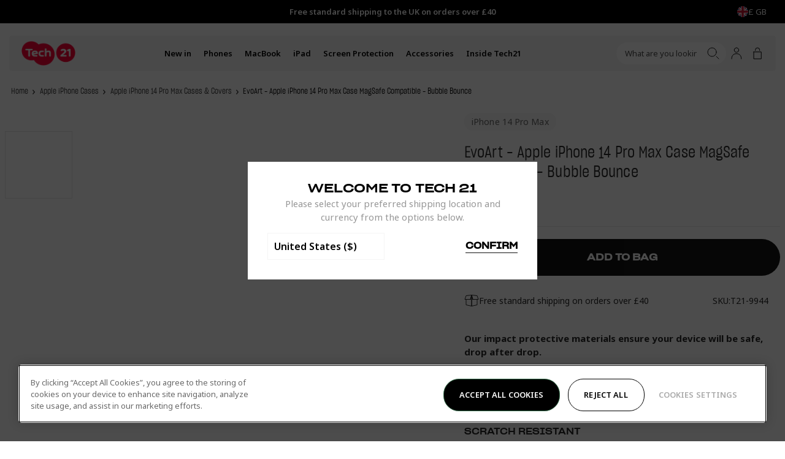

--- FILE ---
content_type: text/css
request_url: https://uk.tech21.com/cdn/shop/t/237/assets/layout.css?v=109795475395187591281767822564
body_size: -497
content:
.lyt-Container{--Layout_Padding: 15px;width:100%;margin-inline-start:auto;margin-inline-end:auto;padding-inline-start:var(--Layout_Padding);padding-inline-end:var(--Layout_Padding)}@media only screen and (min-width: 901px){.lyt-Container{--Layout_Padding: 30px}}@media only screen and (min-width: 1201px){.lyt-Container{--Layout_Padding: 80px}}.lyt-Container-contained{max-width:calc(630px + var(--Layout_Padding) * 2)}
/*# sourceMappingURL=/cdn/shop/t/237/assets/layout.css.map?v=109795475395187591281767822564 */


--- FILE ---
content_type: text/css
request_url: https://uk.tech21.com/cdn/shop/t/237/assets/drawer-navigation-grandchild-cta.css?v=169560904045994429801767822503
body_size: -384
content:
.drw-Navigation_GrandchildCTA{position:relative;margin-block-end:35px;background-color:#282828;color:#fff}.drw-Navigation_GrandchildNavigation+.drw-Navigation_GrandchildCTA{margin-block-start:24px}.drw-Navigation_GrandchildNavigation+.drw-Navigation_GrandchildCTA:before{content:"";position:absolute;top:-24px;left:0;display:block;width:calc(100% - 48px);height:1px;margin-inline-start:24px;background-color:#f6f6f6}.drw-Navigation_GrandchildCTA:last-child{margin-block-end:40px}.drw-Navigation_GrandchildCTACopy{padding:12px 16px 26px}.drw-Navigation_GrandchildCTATitle{margin-block-end:0;font-size:32px;font-weight:400;line-height:42px}.drw-Navigation_GrandchildCTAText{margin-block-start:16px;margin-block-end:0;font-size:12px;font-weight:600;line-height:16px}.drw-Navigation_GrandchildCTALink{display:inline-block;margin-block-start:24px;margin-block-end:0;font-size:12px;font-weight:600;line-height:16px;text-transform:uppercase}
/*# sourceMappingURL=/cdn/shop/t/237/assets/drawer-navigation-grandchild-cta.css.map?v=169560904045994429801767822503 */


--- FILE ---
content_type: text/css
request_url: https://uk.tech21.com/cdn/shop/t/237/assets/product-card-alt.css?v=51789852012800358581767822657
body_size: 61
content:
.prd-CardAlt{background-color:#fff;padding-inline:15px;padding-block:15px;border-radius:10px;display:flex;flex-direction:column;height:100%;position:relative;text-decoration:none}@media only screen and (min-width: 901px){.prd-CardAlt{padding-inline:20px;padding-block:20px}}.prd-CardAlt-center{text-align:center}.prd-CardAlt_Vendor{display:inline-flex;padding:7px 12px;align-items:flex-start;gap:10px;border-radius:15px;margin-block-end:10px;opacity:.4;font-weight:400}@media only screen and (min-width: 901px){.prd-CardAlt_Vendor{margin-block-end:15px}}.prd-CardAlt_Vendor-background{background-color:#f5f5f5;opacity:1}.prd-CardAlt_VendorText{opacity:.7}.prd-CardAlt_Container{position:relative;border-radius:10px}.prd-CardAlt:is(:focus-within,:hover) .prd-CardAlt_Container{background-color:#0000000d}.prd-CardAlt_Container-morecolours:after{bottom:-35px;position:absolute;background-size:17px;background-repeat:no-repeat;content:attr(data-text);background-image:url(more-colours.png);height:20px;width:130px;left:20px;margin:0 auto;right:0;display:flex;justify-content:center;align-items:center;z-index:3;font-size:13px;font-weight:400}.prd-CardAlt_Image,.prd-CardAlt_Image-hover{opacity:0;transition:opacity var(--anim-slow, .4s) var(--anim-ease-in-out, ease-in-out)}:is(.prd-CardAlt_Image,.prd-CardAlt_Image-hover).is-active{opacity:1;z-index:2}.prd-CardAlt_Image{z-index:1}.prd-CardAlt_Image:focus{outline:none}.prd-CardAlt_Buy{background-color:#fff;border:1px solid rgba(0,0,0,.05);width:40px;height:40px;position:absolute;border-radius:30px;bottom:0;right:0;z-index:2;display:flex;align-items:self-start;justify-content:center}@media only screen and (min-width: 901px){.prd-CardAlt_Buy{display:none;right:15px;bottom:15px;width:50px;height:50px}}.prd-CardAlt_Buy:focus,.prd-CardAlt_Buy:hover{background:var(--Color_Grey3)}.prd-CardAlt:is(:focus-within,:hover) .prd-CardAlt_Buy{display:flex}.prd-CardAlt_Form{height:100%}.prd-CardAlt_Button{border:0;height:100%}.prd-CardAlt_Title{font-family:var(--font-heading);font-weight:700;display:block;margin-block-end:15px}.sec-ProductListCarousel_Slide .prd-CardAlt_Title{font-family:Sharp Grotesk Book}.prd-CardAlt_Sash{position:absolute;top:0;right:0;z-index:var(--index-sash, 3)}.prd-CardAlt_Description{opacity:.4}.prd-CardAlt_Description-mobile{display:block}@media only screen and (min-width: 901px){.prd-CardAlt_Description-mobile{display:none}}.prd-CardAlt_Description-desktop{display:none}@media only screen and (min-width: 901px){.prd-CardAlt_Description-desktop{display:block}}.prd-CardAlt_Price{color:var(--color-body-text-light, #ddd);display:block;font-family:var(--font-secondary, sans-serif)}.prd-CardAlt_Bottom{margin-top:auto}.prd-CardAlt_Footer{margin-block-start:25px;display:flex;flex-direction:column;height:100%;font-size:1.2rem;justify-content:end;padding:calc(var(--grid-y-unit, 1rem) * 2) 0 calc(var(--grid-y-unit, 1rem) * 3)}.prd-CardAlt_Footer-nopadding{padding:0;margin:0}.prd-CardAlt_Footer-morecolours{position:relative}.prd-CardAlt_Footer-morecolours:after{position:absolute;background-size:17px;background-repeat:no-repeat;content:attr(data-text);background-image:url(more-colours.png);height:20px;width:106px;margin:0 auto;right:0;bottom:0;display:flex;justify-content:center;align-items:center;font-size:13px;font-weight:400;padding-inline-start:20px;background-position:left}@media only screen and (min-width: 901px){.prd-CardAlt_Footer-morecolours:after{padding-inline-start:15px;width:110px}}.prd-CardAlt_Quantity{display:none}
/*# sourceMappingURL=/cdn/shop/t/237/assets/product-card-alt.css.map?v=51789852012800358581767822657 */


--- FILE ---
content_type: text/css
request_url: https://uk.tech21.com/cdn/shop/t/237/assets/section-product.css?v=115283437744534676961767822714
body_size: -480
content:
.prd-Product_Body{display:grid;align-items:flex-start;grid-template-columns:repeat(12,1fr);grid-gap:20px;color:var(--color-very-dark-gray)}.prd-Product_Column-content{grid-column:span 12;padding-inline-start:10px;padding-inline-end:10px}@media (min-width: 768px){.prd-Product_Column-content{padding-inline-start:0;padding-inline-end:0}}.prd-Product_Column-media{grid-column:span 12;padding-inline-start:10px;padding-inline-end:10px}@media (min-width: 768px){.prd-Product_Column-media{padding-inline-start:0;padding-inline-end:0}}@media (min-width: 1024px){.prd-Product_Column-content{grid-column:span 5}.prd-Product_Column-media{grid-column:span 7}}
/*# sourceMappingURL=/cdn/shop/t/237/assets/section-product.css.map?v=115283437744534676961767822714 */


--- FILE ---
content_type: text/css
request_url: https://uk.tech21.com/cdn/shop/t/237/assets/product-accordions.css?v=150600448778041283071767822655
body_size: -291
content:
.prd-Accordions{display:block;margin-block-start:25px;margin-inline-start:calc(var(--Site_Margin) * -1);margin-inline-end:calc(var(--Site_Margin) * -1)}@media only screen and (min-width: 768px){.prd-Accordions{margin-inline-start:0;margin-inline-end:0}}.prd-Accordions_Accordion{border-block-start:0;border-inline-start:0;border-inline-end:0;border-block-end:1px solid rgba(40,40,40,.1)}.prd-Accordions_AccordionButton{align-items:center;justify-content:space-between;display:flex;width:100%;padding-block-start:9px;padding-block-end:9px;border:0;font-weight:700}.prd-Accordions_AccordionIcon{align-items:center;justify-content:center;display:flex;width:26px;height:26px;background-color:var(--Color_White);border-radius:50%}.prd-Accordions_AccordionIcon svg{width:9px;height:6px;transition:transform .5s ease-in-out}.prd-Accordions_Accordion[aria-expanded=true] svg{transform:rotate(180deg)}.prd-Accordions_AccordionBody{max-height:0;overflow:hidden;padding-inline-start:5px;padding-inline-end:5px;transition:max-height .5s ease;opacity:.8}.prd-Accordions_Accordion[aria-expanded=true] .prd-Accordions_AccordionBody{max-height:var(--Max_Height)}.prd-Accordions_AccordionContent{padding-block-end:20px}.prd-Accordions_Inner .rte-RichText ul li:before{top:9px;left:9px}.prd-Accordions_Inner.rte-RichText>p{margin-block-end:12px!important}
/*# sourceMappingURL=/cdn/shop/t/237/assets/product-accordions.css.map?v=150600448778041283071767822655 */


--- FILE ---
content_type: text/css
request_url: https://uk.tech21.com/cdn/shop/t/237/assets/section-recently-viewed.css?v=67891791175030250911767822715
body_size: -185
content:
.sec-RecentlyViewed_Inner{position:relative}.sec-RecentlyViewed_Title{margin-block-end:16px;text-align:left}@media (min-width: 768px){.sec-RecentlyViewed_Title{margin-block-end:40px;text-align:center}}.sec-RecentlyViewed_Slides{margin-block-start:20px;--Grid_Gutter: 20px}@media (min-width: 1201px){.sec-RecentlyViewed_Slides{margin-block-start:0}}.sec-RecentlyViewed_Slides[data-initialised]{margin-inline-start:calc(var(--grid-x-unit) * -1);width:calc(100% + (var(--grid-x-unit) * 2))}@media (min-width: 768px){.sec-RecentlyViewed_Slides[data-initialised]{margin-inline-start:0;width:100%}}.sec-RecentlyViewed_Slides:not([data-initialised=true]){gap:var(--Grid_Gutter);display:flex}.sec-RecentlyViewed_Slides:not([data-initialised=true]) .sec-RecentlyViewed_Slide{flex-shrink:0;width:calc(((1 / 1.5) * 100%) - (var(--Grid_Gutter) / 1.5))}@media (min-width: 901px){.sec-RecentlyViewed_Slides:not([data-initialised=true]) .sec-RecentlyViewed_Slide{width:calc(((1 / 3) * 100%) - (var(--Grid_Gutter) / 1.5))}}@media (min-width: 1201px){.sec-RecentlyViewed_Slides:not([data-initialised=true]) .sec-RecentlyViewed_Slide{width:calc(((1 / 4) * 100%) - (var(--Grid_Gutter) / 1.5))}}.sec-RecentlyViewed_Arrow{--Inset: 0;position:absolute;top:50%;z-index:2;align-items:center;justify-content:center;display:none;width:40px;height:40px;background-color:#f5f5f5;border-radius:50%;border:0;transform:translateY(-50%);transition:opacity .5s ease,visibility .5s ease,transform .5s ease}@media (min-width: 901px){.sec-RecentlyViewed_Arrow{display:flex}}.sec-RecentlyViewed_Arrow:after{content:"";position:absolute;top:0;right:0;bottom:0;left:0;z-index:-1;display:block;border-radius:50%;transition:transform .5s ease}.sec-RecentlyViewed_Arrow:not([disabled]):hover:after{transform:scale(1.1)}.sec-RecentlyViewed_Arrow[disabled]{opacity:0;visibility:hidden;transform:translateY(-50%) scale(0)}.sec-RecentlyViewed_Arrow[aria-hidden=true]{display:none}.sec-RecentlyViewed_Arrow-previous{left:var(--Inset)}.sec-RecentlyViewed_Arrow-next{right:var(--Inset)}
/*# sourceMappingURL=/cdn/shop/t/237/assets/section-recently-viewed.css.map?v=67891791175030250911767822715 */


--- FILE ---
content_type: text/javascript
request_url: https://uk.tech21.com/cdn/shop/t/237/assets/product-recommendations.js?v=138027630771369657121767822665
body_size: -267
content:
class RecommendedProducts extends window.BAO.CustomElement(){connectedCallback(){super.connectedCallback()}setupListeners(){super.setupListeners();const data=this.dataset,{limit=4,productId=""}=data;if(!productId)return;const requestUrl=`/recommendations/products?section_id=section-product-recommendations&limit=${limit}&product_id=${productId}`;this.loadRecommendations(requestUrl,this)}loadRecommendations(url,element){fetch(url).then(response=>response.text()).then(text=>{const html=document.createElement("div");html.innerHTML=text;const recommendations=html.querySelector("recommended-products");recommendations&&recommendations.innerHTML.trim().length&&(element.innerHTML=recommendations.innerHTML,new window.KeenSlider(element.querySelector("[data-recommended-products-el='slides']"),{selector:"[data-recommended-products-el='slide']",defaultAnimation:{duration:1500},loop:!1,mode:"snap",slides:{perView:1.5,spacing:20},breakpoints:{"(min-width: 768px)":{slides:{perView:3,spacing:20}},"(min-width: 1201px)":{slides:{perView:4,spacing:30}}}},[window.BAO.Carousel.plugins.setInitialised(),window.BAO.Carousel.plugins.useArrows({next:element.querySelector("[data-recommended-products-el='next']"),previous:element.querySelector("[data-recommended-products-el='previous']")})]))})}}customElements.get("recommended-products")||customElements.define("recommended-products",RecommendedProducts);
//# sourceMappingURL=/cdn/shop/t/237/assets/product-recommendations.js.map?v=138027630771369657121767822665


--- FILE ---
content_type: image/svg+xml
request_url: https://uk.tech21.com/cdn/shop/files/Antimicrobial.svg?crop=center&height=36&v=1688478951&width=33
body_size: -350
content:
<?xml version="1.0" encoding="UTF-8"?><svg id="Expanded" xmlns="http://www.w3.org/2000/svg" viewBox="0 0 159.74 159.74"><circle cx="64.25" cy="58.93" r="8.5" transform="translate(-22.85 62.69) rotate(-45)"/><circle cx="106.38" cy="85.83" r="8.5" transform="translate(-16.87 26.74) rotate(-13.28)"/><circle cx="66.09" cy="108.5" r="8.5" transform="translate(-23.16 18.09) rotate(-13.28)"/><path d="M137.35,115.01c-1.59,0-3.07,.44-4.35,1.2l-9.31-6.23c4.49-7.66,7.08-16.56,7.08-26.06,0-11.52-3.79-22.17-10.19-30.77,.92,.34,1.9,.53,2.94,.53,4.7,0,8.5-3.81,8.5-8.5s-3.81-8.5-8.5-8.5-8.5,3.81-8.5,8.5c0,.63,.07,1.25,.21,1.85-9.32-9.12-22.06-14.76-36.1-14.76-8.94,0-17.35,2.28-24.7,6.3l-4.59-7.44c.92-1.36,1.46-3,1.46-4.76,0-4.7-3.81-8.5-8.5-8.5s-8.5,3.81-8.5,8.5,3.81,8.5,8.5,8.5c.37,0,.73-.03,1.09-.08l4.65,7.54c-8.13,6-14.45,14.32-17.97,23.98-1.03-3.54-4.29-6.13-8.16-6.13-4.7,0-8.5,3.81-8.5,8.5s3.81,8.5,8.5,8.5c2.29,0,4.36-.91,5.89-2.38-.53,2.96-.82,6-.82,9.11,0,12.16,4.24,23.35,11.3,32.19l-10.06,9.4c-1.01-.42-2.11-.65-3.27-.65-4.7,0-8.5,3.81-8.5,8.5s3.81,8.5,8.5,8.5,8.5-3.81,8.5-8.5c0-.96-.17-1.87-.46-2.73l10.01-9.36c9.28,8.85,21.82,14.31,35.63,14.31,16.48,0,31.16-7.76,40.63-19.81l9.25,6.19c-.09,.51-.15,1.03-.15,1.56,0,4.7,3.81,8.5,8.5,8.5s8.5-3.81,8.5-8.5-3.81-8.5-8.5-8.5Zm-58.23,13.57c-24.62,0-44.65-20.03-44.65-44.65s20.03-44.65,44.65-44.65,44.65,20.03,44.65,44.65-20.03,44.65-44.65,44.65Z"/></svg>

--- FILE ---
content_type: text/javascript
request_url: https://js.klevu.com/klevu-js-v1/klevu-js-api/klevu-159904262491612664.js?t=0
body_size: 1294
content:
var klevuLayoutVersion = '-1-1', klevu_filtersEnabled = true, klevu_filtersOnLeft = true, klevu_logoFreeSearch = true, klevu_fluidLayoutEnabled = true, klevu_showPopuralTerms = true, klevu_showPopularSearches = true, klevu_showRecentSerches = false, klevu_showPrices = true, klevu_showOutOfStock = false, klevu_categorySearchEnabled = true, klevu_layoutView = 'grid', klevu_addToCartEnabled = false, klevu_showProductCode = false, klevu_multiSelectFilters = true;var klevu_userSearchDomain = 'eucs22.ksearchnet.com', klevu_userJavascriptDomain = 'js.klevu.com', klevu_userAnalyticsDomain = 'stats.ksearchnet.com', klevu_loadMapFile = true, klevu_showBannerAds = true, klevu_webStoreLanguage = 'en';var klevu_cmsEnabled = true, klevu_cmsApiKey = 'klevu-159904262491612664', klevu_cmsSearchDomain = 'eucs22.ksearchnet.com', klevu_cmsAnalyticsDomain = 'stats.ksearchnet.com', klevu_lookForDataInSameFeed=true;var klevu_layoutType = 'slim';var klevu_productsToShowInSlimLayout = 6;var klevu_isSearchActive = true;var klevu_showPriceSlider=true;var klevu_uc_userOptions = {noImageUrl :klevu_urlProtocol + klevu_javascriptDomain + '/klevu-js-v1/img-1-1/place-holder.jpg', showProductSwatches :true, showRolloverImage :true, enablePersonalisationInSearch :false, enablePersonalisationInCatNav :false, showRatingsOnSearchResultsLandingPage :true, showRatingsOnQuickSearches :true, showRatingsOnCategoryPage :true, showRatingsCountOnSearchResultsLandingPage :false, showRatingsCountOnQuickSearches :false, showRatingsCountOnCategoryPage :false, noResultsOptions : {"showPopularProducts":true,"productsHeading":"Trending Now","showPopularKeywords":true,"messages":[{"showForTerms":null,"message":"We&#39;re sorry, no results found for #."}],"banners":[]}, showSearchBoxOnLandingPage :true, landingFilterPosition :'top', showFiltersInMobile :true, showRecentlyViewedItems :true, showTrendingProductsCaption :'Trending Now', showTrendingProducts :true, showRecentlyViewedItemsCaption :'Recently Viewed',priceFormatter : {decimalPlaces :2, thousandSeparator :',', decimalSeparator :'.', currencySymbol :'\u00A3', appendCurrencyAtLast :false}, priceInterval :500};var klevu_abTestActive = false, klevu_apiDomain = 'api.ksearchnet.com';
var klevu_webstorePopularTerms=['Iphone 16', 'Iphone', 'Iphone 17', 'Iphone 16 pro max', 'Iphone 16e'];
var klevu_popularProductsOfSite=[{"name": "EvoClear - Apple iPhone 15 Pro Max Case MagSafe Compatible - Clear","imageUrl":"https://cdn.shopify.com/s/files/1/0433/3096/1557/files/900ea5d6-810f-4a43-a6c3-1168e4ddcbf4_medium.jpg?v=1694439355","url":"https://uk.tech21.com/products/evo-clear-apple-iphone-15-pro-max-case-magsafe-clear","id":"43639832477845"},{"name": "EvoCheck - Apple iPhone 15 Pro Case MagSafe Compatible - Midnight Blue","imageUrl":"https://cdn.shopify.com/s/files/1/0433/3096/1557/files/43793dc9-6911-4292-87cf-82f8bebc1834_medium.jpg?v=1694439698","url":"https://uk.tech21.com/products/evo-check-apple-iphone-15-pro-case-magsafe-midnight-blue","id":"43639833231509"},{"name": "EvoCheck - Apple iPhone 15 Pro Max Case MagSafe Compatible - Smokey Black","imageUrl":"https://cdn.shopify.com/s/files/1/0433/3096/1557/files/2cf493e4-d882-4051-b1bf-3843eb9b9c0f_medium.jpg?v=1694439924","url":"https://uk.tech21.com/products/evo-check-apple-iphone-15-pro-max-case-magsafe-smokey-black","id":"43639833854101"},{"name": "EvoClear - Apple iPhone 15 Pro Max Case - Clear","imageUrl":"https://cdn.shopify.com/s/files/1/0433/3096/1557/files/b8065521-91a9-4742-a9c1-5813a7ceee3a_medium.jpg?v=1694439247","url":"https://uk.tech21.com/products/evo-clear-apple-iphone-15-pro-max-case-clear","id":"43639832281237"},{"name": "ImpactGlass - Apple iPhone 15 Screen Protector with Camera Protector","imageUrl":"https://cdn.shopify.com/s/files/1/0433/3096/1557/files/c11f7798-5656-4c07-8a49-1f3ef34c3e28_medium.jpg?v=1694532199","url":"https://uk.tech21.com/products/impact-glass-apple-iphone-15-screen-protector-camera-protector","id":"43641969344661"},{"name": "FlexPro - Apple iPhone 15 Pro Max Case MagSafe Compatible - Clear Glow in the Dark","imageUrl":"https://cdn.shopify.com/s/files/1/0433/3096/1557/files/a8b5b86e-fcd1-48f0-b5c3-bf00278e6382_medium.jpg?v=1710933025","url":"https://uk.tech21.com/products/flexpro-apple-iphone-15-pro-max-case-magsafe-clear-glow-in-the-dark","id":"44030265589909"},{"name": "EvoCheck - Apple iPhone 15 Plus Case MagSafe Compatible - Smokey Black","imageUrl":"https://cdn.shopify.com/s/files/1/0433/3096/1557/files/f78b95c3-377a-4d8d-b194-fda817cb52ea_medium.jpg?v=1694440504","url":"https://uk.tech21.com/products/evo-check-apple-iphone-15-plus-case-magsafe-smokey-black","id":"43639835328661"},{"name": "FlexPro - Apple iPhone 15 Pro Case MagSafe Compatible - Clear Glow in the Dark","imageUrl":"https://cdn.shopify.com/s/files/1/0433/3096/1557/files/985959c6-b2a8-4f77-a30a-a5d46ac8b4c5_medium.jpg?v=1705941295","url":"https://uk.tech21.com/products/flexpro-apple-iphone-15-pro-case-magsafe-clear-glow-in-the-dark","id":"44030265557141"},{"name": "ImpactGlass - Apple iPhone 15 Pro Max Screen Protector with Camera Protector","imageUrl":"https://cdn.shopify.com/s/files/1/0433/3096/1557/files/281ae467-6f2f-4265-870c-ad74b0dec032_medium.jpg?v=1694532203","url":"https://uk.tech21.com/products/impact-glass-apple-iphone-15-pro-max-screen-protector-camera-protector","id":"43641969475733"},{"name": "EvoClear - Samsung Galaxy S23 Ultra Case - Clear","imageUrl":"https://cdn.shopify.com/s/files/1/0433/3096/1557/products/1395ce58-b695-469e-9bba-a70890c9b15c_medium.jpg?v=1688658289","url":"https://uk.tech21.com/products/evo-clear-samsung-galaxy-s23-ultra-case-clear","id":"43209508356245"}];


--- FILE ---
content_type: text/javascript
request_url: https://uk.tech21.com/cdn/shop/t/237/assets/product-bis.js?v=141681796875300206511767822656
body_size: -93
content:
class ProductBis extends window.BAO.CustomElement(){connectedCallback(){super.connectedCallback(),this.listeners.add(this.els.form.element,"submit",e=>{e.preventDefault(),this.onFormSubmission()})}onFormSubmission(){let variantId=this.els?.form?.element?.dataset?.variantId;new URL(window.location).searchParams.has("variant")&&(variantId=Number(new URL(window.location).searchParams.get("variant")));const emailAddress=this.els?.email?.element?.value;emailAddress&&this.KlaviyoSubmission(variantId,emailAddress)}async KlaviyoSubmission(variantId,emailAddress){const payload={data:{type:"back-in-stock-subscription",attributes:{channels:["EMAIL"],profile:{data:{type:"profile",attributes:{email:`${emailAddress}`}}}},relationships:{variant:{data:{type:"catalog-variant",id:`$shopify:::$default:::${variantId}`}}}}},request=await fetch(`https://a.klaviyo.com/client/back-in-stock-subscriptions/?company_id=${window.theme.klaviyo.apiKey}`,{method:"POST",headers:{revision:"2023-12-15","content-type":"application/json"},body:JSON.stringify(payload)});if(!request.ok&&request.status===429){console.error("Klaviyo rate limit exceeded"),this.els.form.element.setAttribute("aria-busy",!1),this.els.form.element.setAttribute("aria-disabled",!0),this.els.form.element.classList.add("util-FormDisabled");return}request.ok?this.showSuccess():console.error(request)}showSuccess(){this.els.success.element.setAttribute("aria-hidden",!1),this.els.content.element.setAttribute("aria-hidden",!0)}}customElements.get("product-bis")||customElements.define("product-bis",ProductBis);
//# sourceMappingURL=/cdn/shop/t/237/assets/product-bis.js.map?v=141681796875300206511767822656
